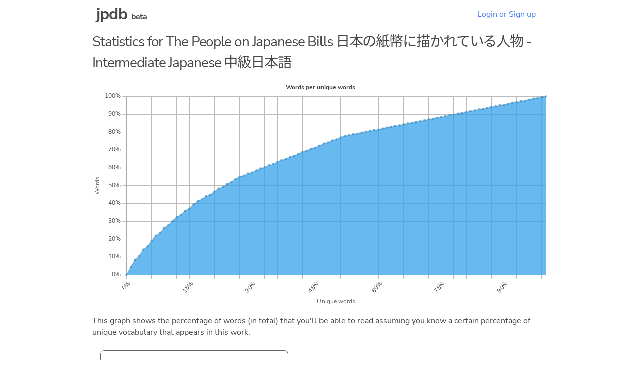

--- FILE ---
content_type: text/html
request_url: https://jpdb.io/youtube-video/5245/the-people-on-japanese-bills-intermediate-japanese/stats
body_size: 2715
content:
<!DOCTYPE html><html><head><meta http-equiv="Content-type" content="text/html; charset=utf-8" /><meta http-equiv="Content-language" content="en" /><meta http-equiv="X-UA-Compatible" content="IE=Edge" /><meta name="viewport" content="width=device-width, initial-scale=1.0, maximum-scale=1.0" /><title>The People on Japanese Bills 日本の紙幣に描かれている人物 - Intermediate Japanese 中級日本語 – Statistics – jpdb</title><link rel="stylesheet" media="screen" href="/static/be945648d268.css" /><link rel="stylesheet" media="screen" href="/static/32a5a4227a9c.css" /><link rel="apple-touch-icon" sizes="180x180" href="/static/533228467534.png" /><link rel="icon" type="image/png" sizes="32x32" href="/static/414de0c1e6b5.png" /><link rel="icon" type="image/png" sizes="16x16" href="/static/8f8d7f6ca822.png" /><link rel="manifest" href="/static/9919db124702.webmanifest" /><link rel="search" type="application/opensearchdescription+xml" title="jpdb" href="/static/opensearch.xml" /><script defer type="text/javascript" src="/static/0c282812caef.js"></script><script>function oneshot(e, n, f) { var g = function() { e.removeEventListener(n, g); f(); }; e.addEventListener(n, g); } document.addEventListener("DOMContentLoaded", function() { (document.querySelectorAll("[autofocus][type='text'], .autofocus[type='text'], .autofocus[type='search']") || []).forEach(function(e){ e.addEventListener("focusin", function() { e.setSelectionRange(0,e.value.length); }); });if ((location.hash === "" || location.hash === "#a") && (!window.performance || window.performance.navigation.type != window.performance.navigation.TYPE_BACK_FORWARD || window.scrollY === 0)) { (document.querySelectorAll(".autofocus[type='text'], .autofocus[type='search']") || []).forEach(function(e){e.focus(); e.setSelectionRange(0,e.value.length);}); }(document.querySelectorAll("[autofocus][type='submit']") || []).forEach(function(e){ setTimeout(function() {e.focus();}, 0); });}); window.addEventListener("load", function() { setTimeout(function() { var es = Array.prototype.slice.call(document.querySelectorAll(".bugfix")); if (es.some(function(e) { return e.scrollHeight > e.clientHeight; })) { console.log("Working around broken layout on Firefox..."); (es.forEach(function(e) { e.style.height = e.scrollHeight + "px"; setTimeout(function() { e.style.removeProperty("height"); }, 0); })); } }, 0); });if (window.matchMedia) { if (window.matchMedia('(prefers-color-scheme: dark)').matches) { document.documentElement.classList.add("dark-mode"); } window.matchMedia("(prefers-color-scheme: dark)").addListener(function (e) { if (e.matches) { document.documentElement.classList.add("dark-mode"); } else { document.documentElement.classList.remove("dark-mode"); } }); }</script><link rel="canonical" href="https://jpdb.io/youtube-video/5245/the-people-on-japanese-bills-intermediate-japanese/stats" /><script defer type="text/javascript" src="/static/8f29367c2d0f.js"></script></head><body data-instant-allow-query-string><div class="nav"><h1 class="nav-logo"><a href="/">jpdb</a> <span style="font-size: 50%">beta</span></h1><a class="nav-item" href="/login">Login or Sign up</a></div><div class="container bugfix"><h4>Statistics for The People on Japanese Bills 日本の紙幣に描かれている人物 - Intermediate Japanese 中級日本語</h4><canvas id="chart-vocabulary" width="400" height="200" style="margin-bottom: 1rem;"></canvas><p>This graph shows the percentage of words (in total) that you'll be able to read assuming you know a certain percentage of unique vocabulary that appears in this work.</p><script>document.addEventListener( "DOMContentLoaded", function() { function cssvar(name) { return getComputedStyle(document.documentElement).getPropertyValue(name); } var ctx_vocabulary = document.getElementById("chart-vocabulary").getContext("2d"); var data_vocabulary = { labels: [0, 1, 2, 3, 4, 5, 6, 7, 8, 9, 10, 11, 12, 13, 14, 15, 16, 17, 18, 19, 20, 21, 22, 23, 24, 25, 26, 27, 28, 29, 30, 31, 32, 33, 34, 35, 36, 37, 38, 39, 40, 41, 42, 43, 44, 45, 46, 47, 48, 49, 50, 51, 52, 53, 54, 55, 56, 57, 58, 59, 60, 61, 62, 63, 64, 65, 66, 67, 68, 69, 70, 71, 72, 73, 74, 75, 76, 77, 78, 79, 80, 81, 82, 83, 84, 85, 86, 87, 88, 89, 90, 91, 92, 93, 94, 95, 96, 97, 98, 99, 100], datasets: [ { backgroundColor: "rgba(54, 162, 235, 0.75)", fill: true, pointRadius: 2, data: [0, 4.347826, 8.405797, 10.434783, 14.202899, 15.942029, 19.130434, 22.028986, 23.47826, 26.376812, 27.826086, 30.144928, 32.463768, 33.623188, 35.942028, 37.101448, 39.420288, 41.449276, 42.31884, 44.057972, 44.927536, 46.666668, 48.405796, 49.275364, 51.014492, 51.884056, 53.623188, 55.072464, 55.652172, 56.811596, 57.391304, 58.550724, 59.710144, 60.289856, 61.449276, 62.028984, 63.188404, 64.347824, 64.927536, 66.08696, 66.666664, 67.82609, 68.985504, 69.565216, 70.72464, 71.304344, 72.46377, 73.62319, 74.202896, 75.36232, 75.94203, 77.10145, 77.971016, 78.26087, 78.840576, 79.13043, 79.710144, 80.289856, 80.57971, 81.159424, 81.44927, 82.028984, 82.608696, 82.89855, 83.478264, 83.76811, 84.347824, 84.927536, 85.21739, 85.797104, 86.08696, 86.666664, 87.246376, 87.53623, 88.115944, 88.4058, 88.985504, 89.565216, 89.85507, 90.434784, 90.72464, 91.304344, 91.884056, 92.17391, 92.753624, 93.04348, 93.62319, 94.202896, 94.49275, 95.072464, 95.36232, 95.94203, 96.521736, 96.81159, 97.391304, 97.68116, 98.26087, 98.840576, 99.13043, 99.710144, 100] } ] }; new Chart(ctx_vocabulary, { type: "line", data: data_vocabulary, options: { plugins: { filler: { propagate: false, }, title: { display: true, color: cssvar("--text-color"), text: "Words per unique words" }, legend: { display: false }, tooltip: { callbacks: { title: function(item) { return "Unique words: " + item[0].label + "%"; }, label: function(item) { return "Words: " + item.raw.toFixed(2) + "%"; } } } }, scales: { x: { ticks: { color: cssvar("--text-color"), callback: function(value, index) { return value % 5 === 0 ? (this.getLabelForValue(value) + "%") : ""; } }, grid: { color: cssvar("--table-border-color") }, title: { display: true, text: "Unique words" } }, y: { ticks:{ color: cssvar("--text-color"), callback: function(value, index) { return value % 10 === 0 ? (this.getLabelForValue(value) + "%") : ""; } }, grid: { color: cssvar("--table-border-color") }, title: { display: true, text: "Words" } } }, interaction: { intersect: false, mode: "index" }, responsive: true, } }); });</script><div class="table-box"><table class="center"><tr><th>Coverage</th><th>Vocabulary required</th><th>%</th></tr><tr><td>70%</td><td>81</td><td>43%</td></tr><tr><td>80%</td><td>106</td><td>56%</td></tr><tr><td>90%</td><td>147</td><td>78%</td></tr><tr><td>95%</td><td>167</td><td>89%</td></tr><tr><td>96%</td><td>171</td><td>91%</td></tr><tr><td>97%</td><td>175</td><td>93%</td></tr><tr><td>98%</td><td>179</td><td>96%</td></tr><tr><td>99%</td><td>183</td><td>98%</td></tr></table></div></div><hr class="bottom" /><footer class="footer"><a href="/about">About</a><a href="/faq">FAQ</a><a href="/contact-us">Contact&nbsp;us</a><a href="/privacy-policy">Privacy&nbsp;policy</a><a href="/terms-of-use">Terms&nbsp;of&nbsp;use</a><a href="/changelog">Changelog</a></footer><script src="/static/ae433897feb1.js" type="module" defer></script></body></html>

--- FILE ---
content_type: text/javascript
request_url: https://jpdb.io/static/0c282812caef.js
body_size: 3142
content:
function encode(obj){return Object.keys(obj).filter(k=>obj[k]!==undefined&&obj[k]!==null).map(k=>encodeURIComponent(k)+'='+encodeURIComponent(obj[k])).join('&')}function xhr(method,url,payload,callback){const req=new XMLHttpRequest();req.open(method,url,true);req.addEventListener("load",function(){if(req.status>=200&&req.status<=399){callback(req)}else{callback(null)}});req.addEventListener("error",function(){callback(null)});if(!!payload){req.setRequestHeader("content-type","application/x-www-form-urlencoded");if(payload instanceof FormData){var obj={};for(var pair of payload.entries()){if(pair[0]==="referrer"){continue}obj[pair[0]]=pair[1]}req.send(encode(obj))}else{req.send(encode(payload))}}else{req.send()}}function update_in_place(old_root,new_root){function are_compatible(lhs,rhs){return lhs.nodeType===rhs.nodeType&&lhs.tagName===rhs.tagName&&lhs.id===rhs.id}if(old_root.nodeType===3&&new_root.nodeType===3){old_root.textContent=new_root.textContent;return old_root}if(!are_compatible(old_root,new_root)||old_root.nodeType!==1){old_root.parentElement.replaceChild(new_root,old_root);return new_root}for(var i=0;i<new_root.attributes.length;i++){var a=new_root.attributes[i];if(a.specified&&old_root.getAttribute(a.name)!==a.value){old_root.setAttribute(a.name,a.value)}}for(var i=0;i<old_root.attributes.length;i++){var a=old_root.attributes[i];if(a.specified&&!new_root.hasAttribute(a.name)){old_root.removeAttribute(a.name)}}var old_children=Array.prototype.slice.call(old_root.childNodes);var new_children=Array.prototype.slice.call(new_root.childNodes);var old_start=0;var new_start=0;var old_end=old_children.length;var new_end=new_children.length;while(old_start<old_end||new_start<new_end){if(old_start===old_end){var target=old_children[old_end];while(new_start<new_end){old_root.insertBefore(new_children[new_start++],target)}break}if(new_start===new_end){while(old_start<old_end){old_root.removeChild(old_children[old_start++])}break}if(old_children[old_start].isEqualNode(new_children[new_start])){old_start++;new_start++;continue}if(old_children[old_end-1].isEqualNode(new_children[new_end-1])){old_end--;new_end--;continue}if(old_children[old_start].isEqualNode(new_children[new_start+1])){old_root.insertBefore(new_children[new_start],old_children[old_start]);new_start+=2;old_start++;continue}if(old_children[old_end-1].isEqualNode(new_children[new_end-2])){old_root.insertBefore(new_children[new_end-1],old_children[old_end]);new_end-=2;old_end--;continue}old_children[old_start]=update_in_place(old_children[old_start],new_children[new_start]);old_start++;new_start++}return old_root};function update_with_html(html){var parser=new DOMParser();var doc=parser.parseFromString(html,"text/html");update_in_place(document.querySelector("body"),doc.body);document.querySelectorAll("input[autofocus]").forEach(function(e){e.focus()});var event=new Event("virtual-refresh");document.dispatchEvent(event)}function virtual_refresh(){xhr("GET",window.location.href,null,function(req){update_with_html(req.response)})}function post_and_refresh(){var form=window.event.target.form;xhr(form.method,form.action,new FormData(form),function(req){if(req){virtual_refresh()}});window.event.preventDefault()}const[play_audio,preload_audio,set_audio_volume]=(function(){let ae=null;let gain=null;let src=null;let fetches={};let queue=[];let ctr=0;let ctx;let use_caf=false;if(document.createElement("audio").canPlayType("audio/ogg; codecs=opus")===""){if(document.createElement("audio").canPlayType("audio/x-caf")!==""){use_caf=true}}function to_wav(b){var xs=b.getChannelData(0);var out=new ArrayBuffer(44+xs.length*4+10000);new Uint32Array(out).set([0x46464952,36+xs.length*4,0x45564157,0x20746d66,16,0x00010003,b.sampleRate,b.sampleRate*4,0x00200002,0x61746164,xs.length*4]);new Float32Array(out).set(xs,11);return out}function preload(audio){if(!Array.isArray(audio)&&typeof audio==="object"){audio=audio.audio}if(fetches[audio]){return}const args={headers:{}};if(use_caf){args.headers["X-ForceCAF"]="1"}let url;let mime;let enc;if(audio.startsWith("/static/user/")){url=audio;mime="audio/mpeg";enc=false}else{args.headers["X-Access"]="please don't steal these files";mime="audio/ogg; codecs=opus";if(use_caf){mime="audio/x-caf"}url="/static/v/"+audio;enc=true}fetches[audio]=fetch(url,args).then(r=>{if(r.ok){const content_type=r.headers.get("content-type");if(content_type){mime=content_type}}return r.arrayBuffer()}).then(a=>{if(enc){let ua=new Uint8Array(a);ua.set([ua[0]^ 0x06,ua[1]^ 0x23,ua[2]^ 0x54,ua[3]^ 0x0f]);a=ua.buffer}return new Promise((ok,err)=>{if(mime==="audio/x-caf"){if(ctx===undefined){ctx=new AudioContext()}ctx.decodeAudioData(a,b=>ok([to_wav(b),"audio/wav"]),err)}else{ok([a,mime])}})})}function play_next(){let audio=queue.shift();if(!audio){return}let volume=undefined;if(!Array.isArray(audio)&&typeof audio==="object"){volume=audio.volume;audio=audio.audio}if(typeof volume=="function"){volume=volume()}else if(volume===undefined){volume=1.0}preload(audio);const expected_ctr=ctr;fetches[audio].then(([a,mime])=>{if(ctr!==expected_ctr){return}const blob=new Blob([a]);const se=document.createElement("source");se.src=window.URL.createObjectURL(blob);se.type=mime;if(ae){ae.pause();ae=null}ae=document.createElement("audio");ae.volume=volume;ae.appendChild(se);ae.onended=function(){window.URL.revokeObjectURL(blob);if(ctr!==expected_ctr){return}play_next()};ae.play().then(undefined,function(err){console.log(err)})},()=>{delete fetches[audio]})}const play_audio=function(list){if(ctx===undefined){ctx=new AudioContext()}ctr+=1;queue=Array.from(list);play_next()};const preload_audio=function(list){list.forEach(preload)};const set_audio_volume=function(volume){if(gain){gain.gain.value=volume}if(ae){ae.volume=volume}};return[play_audio,preload_audio,set_audio_volume]})();document.addEventListener("DOMContentLoaded",function(){function get_group(g){if(g.startsWith(".")||g.startsWith("#")){return document.querySelectorAll(g)}else{return document.querySelectorAll("*[data-group='"+g+"']")}}function run_for_group(g,fn){get_group(g).forEach(fn)}function update_class(g,v,k){run_for_group(g,function(e){if(v){e.classList.add(k)}else{e.classList.remove(k)}})}let global_listeners=[];function add_event_listener(e,ev,fn){global_listeners.push([e,ev,fn]);e.addEventListener(ev,fn)}function add_and_run_event_listener(e,ev,fn){global_listeners.push([e,ev,fn]);e.addEventListener(ev,fn);fn()}function refresh(){document.querySelectorAll("*[data-when-checked-hide]").forEach(function(e){add_and_run_event_listener(e,"change",function(){update_class(e.dataset.whenCheckedHide,e.checked,"hidden")});if(e.type==="radio"&&e.form){e.form.querySelectorAll("[type='radio']").forEach(node=>{if(node.name===e.name&&node!==e){add_and_run_event_listener(node,"change",function(){if(node.checked){update_class(e.dataset.whenCheckedHide,false,"hidden")}})}})}});document.querySelectorAll("*[data-when-unchecked-hide]").forEach(function(e){add_and_run_event_listener(e,"change",function(){update_class(e.dataset.whenUncheckedHide,!e.checked,"hidden")})});document.querySelectorAll("*[data-when-checked-disable]").forEach(function(e){add_and_run_event_listener(e,"change",function(){run_for_group(e.dataset.whenCheckedDisable,function(c){c.disabled=e.checked})})});document.querySelectorAll("*[data-only-show-when-enabled]").forEach(function(e){const t=document.querySelector(e.dataset.onlyShowWhenEnabled);add_and_run_event_listener(t,"change",function(){e.classList.toggle("hidden",!t.checked)})});document.querySelectorAll("*[data-only-show-when-disabled]").forEach(function(e){const t=document.querySelector(e.dataset.onlyShowWhenDisabled);add_and_run_event_listener(t,"change",function(){e.classList.toggle("hidden",!!t.checked)})});document.querySelectorAll("*[data-ensure-one-is-checked]").forEach(function(e){add_event_listener(e,"change",function(){const g=get_group(e.dataset.group);for(let i=0;i<g.length;++i){if(g[i].checked){return}}for(let i=0;i<g.length;++i){if(g[i].disabled||e===g[i]){continue}g[i].checked=true;return}g[0].checked=true})});const audio_tags=Array.from(document.querySelectorAll("*[data-audio]"));let static_random=(function(){const xs={};return function(key){if(key in xs){return xs[key]}const x=Math.random();xs[key]=x;return x}})();let autoplayed=[];audio_tags.forEach(function(e){function volume(){if(e.dataset.audioVolume!==undefined){return parseFloat(e.dataset.audioVolume)}return 1.0}const list=e.dataset.audio.split(",").map((xs)=>xs.split("+").map(x=>({audio:x,volume})));if(e.dataset.audioRandomize!==undefined){for(let i=list.length-1;i>0;i--){const j=Math.floor(static_random(i)*(i+1));[list[i],list[j]]=[list[j],list[i]]}}function on_click(){window.event.preventDefault();play_audio(list[0],volume());list.push(list.shift())}function on_mouseover(){e.removeEventListener("mouseover",on_mouseover);list.forEach((xs)=>preload_audio(xs))}if((/iPhone|iPod|iPad|Safari/).test(navigator.userAgent)){new IntersectionObserver((entries,obs)=>{entries.forEach(entry=>{if(entry.intersectionRatio>0){list.forEach((xs)=>preload_audio(xs));obs.disconnect()}})}).observe(e)}add_event_listener(e,"click",on_click);if(e.dataset.audioPreload!==undefined){list.forEach((xs)=>preload_audio(xs))}else{add_event_listener(e,"mouseover",on_mouseover)}if(e.dataset.audioAutoplay!==undefined){autoplayed=autoplayed.concat(list[0]);list.push(list.shift())}});if(autoplayed.length>0){play_audio(autoplayed)}document.querySelectorAll("*[data-virtual]").forEach(function(e){let url=(function(){let obj={};for(let pair of new FormData(e.form).entries()){obj[pair[0]]=pair[1]}let r=new RegExp("(#.?)$");return e.form.action.replace(r,"")+"?"+encode(obj)+((r.exec(e.form.action)||[])[0]||"")})();let preloaded=null;let busy=false;if(e.dataset.preload!==undefined){preloaded=fetch(url)}add_event_listener(e,"click",function(){if(busy){window.event.preventDefault();return}let p;if(preloaded!==null){p=preloaded;preloaded=null}else{p=fetch(url)}p.then(req=>req.text()).then(rsp=>{busy=false;history.pushState({},"",url);update_with_html(rsp)},function(){busy=false;window.location=url});busy=true;window.event.preventDefault()})})}refresh();document.addEventListener("virtual-refresh",function(){global_listeners.forEach(function(l){l[0].removeEventListener(l[1],l[2])});global_listeners.length=0;refresh()},false);window.onpopstate=function(e){window.location.reload()}})